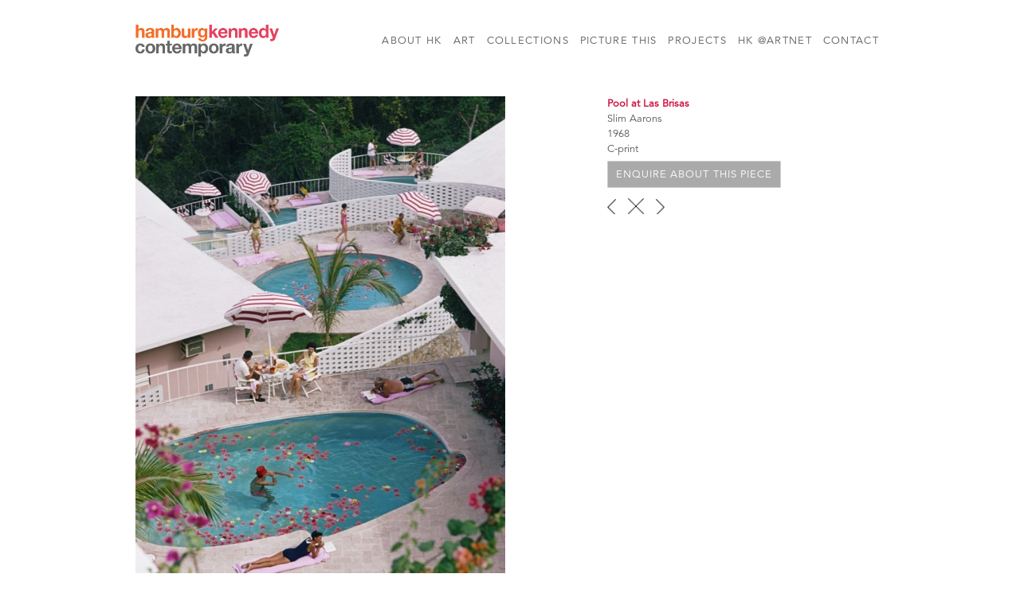

--- FILE ---
content_type: text/html; charset=utf-8
request_url: https://www.hkartadvisory.com/art/artist/slim-aarons/pool-las-brisas
body_size: 6340
content:
<!DOCTYPE html PUBLIC "-//W3C//DTD XHTML 1.0 Strict//EN"
  "http://www.w3.org/TR/xhtml1/DTD/xhtml1-strict.dtd">
<html xmlns="http://www.w3.org/1999/xhtml" xml:lang="en" lang="en" dir="ltr">
<head>
<meta charset="utf-8" />
<meta name="viewport" content="width=device-width, initial-scale=1" />
<link rel="shortcut icon" href="https://www.hkartadvisory.com/sites/default/files/icon_0.jpg" type="image/jpeg" />
<meta name="MobileOptimized" content="width" />
<meta name="HandheldFriendly" content="true" />
<meta name="generator" content="Drupal 7 (https://www.drupal.org)" />
<link rel="canonical" href="https://www.hkartadvisory.com/art/artist/slim-aarons/pool-las-brisas" />
<link rel="shortlink" href="https://www.hkartadvisory.com/node/9629" />
<title>Slim Aarons - C-print | Hamburg Kennedy Photographs</title>
<link type="text/css" rel="stylesheet" href="//fast.fonts.net/cssapi/c54d4fcb-f5c2-4af4-89aa-048689f37826.css"/>
<style type="text/css" media="all">
@import url("https://www.hkartadvisory.com/modules/system/system.base.css?sw0ky4");
@import url("https://www.hkartadvisory.com/modules/system/system.menus.css?sw0ky4");
@import url("https://www.hkartadvisory.com/modules/system/system.messages.css?sw0ky4");
@import url("https://www.hkartadvisory.com/modules/system/system.theme.css?sw0ky4");
</style>
<style type="text/css" media="all">
@import url("https://www.hkartadvisory.com/sites/all/modules/colorbox_node/colorbox_node.css?sw0ky4");
@import url("https://www.hkartadvisory.com/sites/all/modules/date/date_api/date.css?sw0ky4");
@import url("https://www.hkartadvisory.com/sites/all/modules/date/date_popup/themes/datepicker.1.7.css?sw0ky4");
@import url("https://www.hkartadvisory.com/sites/all/modules/fences/field.css?sw0ky4");
@import url("https://www.hkartadvisory.com/modules/node/node.css?sw0ky4");
@import url("https://www.hkartadvisory.com/modules/search/search.css?sw0ky4");
@import url("https://www.hkartadvisory.com/modules/user/user.css?sw0ky4");
@import url("https://www.hkartadvisory.com/sites/all/modules/views/css/views.css?sw0ky4");
@import url("https://www.hkartadvisory.com/sites/all/modules/lazyloader/lazyloader.css?sw0ky4");
</style>
<style type="text/css" media="all">
@import url("https://www.hkartadvisory.com/sites/all/modules/ctools/css/ctools.css?sw0ky4");
@import url("https://www.hkartadvisory.com/sites/all/modules/views_slideshow/views_slideshow.css?sw0ky4");
@import url("https://www.hkartadvisory.com/sites/all/modules/custom_pagers/custom_pagers.css?sw0ky4");
@import url("https://www.hkartadvisory.com/sites/all/modules/responsive_menus/styles/responsive_menus_simple/css/responsive_menus_simple.css?sw0ky4");
@import url("https://www.hkartadvisory.com/sites/all/modules/ds/layouts/ds_2col/ds_2col.css?sw0ky4");
@import url("https://www.hkartadvisory.com/sites/all/modules/social_media_links/social_media_links.css?sw0ky4");
@import url("https://www.hkartadvisory.com/sites/all/libraries/superfish/css/superfish.css?sw0ky4");
</style>
<style type="text/css" media="all">
@import url("https://www.hkartadvisory.com/sites/all/themes/hka/sitecolorbox/colorbox_sitecolorbox.css?sw0ky4");
@import url("https://www.hkartadvisory.com/sites/all/themes/hka/css/skeleton.css?sw0ky4");
@import url("https://www.hkartadvisory.com/sites/all/themes/hka/css/style.css?sw0ky4");
@import url("https://www.hkartadvisory.com/sites/all/themes/hka/css/layout.css?sw0ky4");
</style>
<script type="text/javascript" src="https://www.hkartadvisory.com/sites/default/files/js/js_Ua98zxjH9I2U2rTee9IFt0Bz0daoaQQTSnaDxCxt3Kc.js"></script>
<script type="text/javascript" src="https://www.hkartadvisory.com/sites/default/files/js/js_IfMCH1o4K_O4ro0fwYHrd8Ci49uja6uXyqZ6ejkc3gs.js"></script>
<script type="text/javascript" src="https://www.hkartadvisory.com/sites/default/files/js/js_LYnsNokJ3hCwYVzOkOBap0cPdxFI3f_jpkPxZtvMMyw.js"></script>
<script type="text/javascript" src="https://www.hkartadvisory.com/sites/default/files/js/js_lc6etbOdkpZnSJpEry7G23f4H3ZeaAfwj7UPPlyXIHs.js"></script>
<script type="text/javascript">
<!--//--><![CDATA[//><!--
(function(i,s,o,g,r,a,m){i["GoogleAnalyticsObject"]=r;i[r]=i[r]||function(){(i[r].q=i[r].q||[]).push(arguments)},i[r].l=1*new Date();a=s.createElement(o),m=s.getElementsByTagName(o)[0];a.async=1;a.src=g;m.parentNode.insertBefore(a,m)})(window,document,"script","//www.google-analytics.com/analytics.js","ga");ga("create", "UA-38565216-1", {"cookieDomain":"auto"});ga("send", "pageview");
//--><!]]>
</script>
<script type="text/javascript" src="https://www.hkartadvisory.com/sites/default/files/js/js_Z-chab2HA3FyRJ-8Y7ikEtEOJcBUMArbCw2vW8vKSRc.js"></script>
<script type="text/javascript" src="https://www.hkartadvisory.com/sites/default/files/js/js_33Il96IS0xNkY-S7Kp_cqIwAbjwP3CXA8ddCwbnngv8.js"></script>
<script type="text/javascript">
<!--//--><![CDATA[//><!--
jQuery.extend(Drupal.settings, {"basePath":"\/","pathPrefix":"","ajaxPageState":{"theme":"hka","theme_token":"z41Khw2rphdO-rN8H2xxt5g1tQdy7FZQ_6P8P3GP3oU","js":{"misc\/jquery.js":1,"misc\/jquery-extend-3.4.0.js":1,"misc\/jquery-html-prefilter-3.5.0-backport.js":1,"misc\/jquery.once.js":1,"misc\/drupal.js":1,"misc\/ajax.js":1,"sites\/all\/modules\/equalheights\/equalheights.js":1,"sites\/all\/libraries\/colorbox\/jquery.colorbox-min.js":1,"sites\/all\/modules\/colorbox\/js\/colorbox.js":1,"sites\/all\/modules\/colorbox\/js\/colorbox_load.js":1,"sites\/all\/modules\/colorbox\/js\/colorbox_inline.js":1,"sites\/all\/libraries\/jstorage\/jstorage.min.js":1,"sites\/all\/modules\/views_slideshow\/js\/views_slideshow.js":1,"sites\/all\/modules\/responsive_menus\/styles\/responsive_menus_simple\/js\/responsive_menus_simple.js":1,"sites\/all\/modules\/google_analytics\/googleanalytics.js":1,"0":1,"misc\/progress.js":1,"sites\/all\/modules\/colorbox_node\/colorbox_node.js":1,"sites\/all\/libraries\/superfish\/jquery.hoverIntent.minified.js":1,"sites\/all\/libraries\/superfish\/sfsmallscreen.js":1,"sites\/all\/libraries\/superfish\/supposition.js":1,"sites\/all\/libraries\/superfish\/superfish.js":1,"sites\/all\/libraries\/superfish\/supersubs.js":1,"sites\/all\/modules\/superfish\/superfish.js":1,"sites\/all\/themes\/hka\/js\/jquery.backstretch.js":1},"css":{"modules\/system\/system.base.css":1,"modules\/system\/system.menus.css":1,"modules\/system\/system.messages.css":1,"modules\/system\/system.theme.css":1,"sites\/all\/modules\/colorbox_node\/colorbox_node.css":1,"sites\/all\/modules\/date\/date_api\/date.css":1,"sites\/all\/modules\/date\/date_popup\/themes\/datepicker.1.7.css":1,"modules\/field\/theme\/field.css":1,"modules\/node\/node.css":1,"modules\/search\/search.css":1,"modules\/user\/user.css":1,"sites\/all\/modules\/views\/css\/views.css":1,"sites\/all\/modules\/lazyloader\/lazyloader.css":1,"sites\/all\/modules\/ctools\/css\/ctools.css":1,"sites\/all\/modules\/views_slideshow\/views_slideshow.css":1,"sites\/all\/modules\/custom_pagers\/custom_pagers.css":1,"sites\/all\/modules\/responsive_menus\/styles\/responsive_menus_simple\/css\/responsive_menus_simple.css":1,"sites\/all\/modules\/ds\/layouts\/ds_2col\/ds_2col.css":1,"sites\/all\/modules\/social_media_links\/social_media_links.css":1,"sites\/all\/libraries\/superfish\/css\/superfish.css":1,"sites\/all\/themes\/hka\/sitecolorbox\/colorbox_sitecolorbox.css":1,"sites\/all\/themes\/hka\/css\/skeleton.css":1,"sites\/all\/themes\/hka\/css\/style.css":1,"sites\/all\/themes\/hka\/css\/layout.css":1}},"colorbox":{"transition":"elastic","speed":"350","opacity":"1","slideshow":false,"slideshowAuto":true,"slideshowSpeed":"2500","slideshowStart":"start slideshow","slideshowStop":"stop slideshow","current":"{current} of {total}","previous":"\u00ab Prev","next":"Next \u00bb","close":"Close","overlayClose":true,"returnFocus":true,"maxWidth":"98%","maxHeight":"98%","initialWidth":"100%","initialHeight":"100%","fixed":true,"scrolling":true,"mobiledetect":false,"mobiledevicewidth":"480px"},"responsive_menus":[{"toggler_text":"\u2630 MENU","selectors":["#block-superfish-1"],"media_size":"958","media_unit":"px","absolute":"1","remove_attributes":"1","responsive_menus_style":"responsive_menus_simple"}],"googleanalytics":{"trackOutbound":1,"trackMailto":1,"trackDownload":1,"trackDownloadExtensions":"7z|aac|arc|arj|asf|asx|avi|bin|csv|doc(x|m)?|dot(x|m)?|exe|flv|gif|gz|gzip|hqx|jar|jpe?g|js|mp(2|3|4|e?g)|mov(ie)?|msi|msp|pdf|phps|png|ppt(x|m)?|pot(x|m)?|pps(x|m)?|ppam|sld(x|m)?|thmx|qtm?|ra(m|r)?|sea|sit|tar|tgz|torrent|txt|wav|wma|wmv|wpd|xls(x|m|b)?|xlt(x|m)|xlam|xml|z|zip","trackColorbox":1},"superfish":{"1":{"id":"1","sf":{"animation":{"opacity":"show","height":"show"},"speed":"\u0027fast\u0027","autoArrows":false,"dropShadows":false,"disableHI":false},"plugins":{"smallscreen":{"mode":"window_width","addSelected":false,"menuClasses":false,"hyperlinkClasses":false,"title":"Main menu"},"supposition":true,"bgiframe":false,"supersubs":{"minWidth":"12","maxWidth":"27","extraWidth":1}}}},"colorbox_node":{"width":"960px","height":"100%"}});
//--><!]]>
</script>


<!--[if lt IE 9]><script src="http://html5shiv.googlecode.com/svn/trunk/html5.js"></script><![endif]-->
</head>
<body class="html not-front not-logged-in no-sidebars page-node page-node- page-node-9629 node-type-art">
    <div id="wrap">
	
    <div class="container">
        
                
        <div class="clear"></div>
        
        <!-- #header -->
                <div id="header" class="sixteen columns clearfix">   
                
            <div class="inner">
    
                                  <a href="/" title="Home" rel="home" id="logo">
                    <img src="https://www.hkartadvisory.com/sites/default/files/hk_logo_typeonly_2025.png" alt="Home" />
                  </a>
                                
                                <div id="name-and-slogan" class="element-invisible">
                
                                        <div id="site-name" class="element-invisible">
                    <a href="/" title="Home" rel="home">Hamburg Kennedy Photographs</a>
                    </div>
                                        
                                    
                </div>
                                  <div class="region region-header">
    <div id="block-superfish-1" class="block block-superfish">

    
  <div class="content">
    <ul id="superfish-1" class="menu sf-menu sf-main-menu sf-horizontal sf-style-none sf-total-items-7 sf-parent-items-5 sf-single-items-2"><li id="menu-493-1" class="first odd sf-item-1 sf-depth-1 sf-total-children-6 sf-parent-children-0 sf-single-children-6 menuparent"><a href="/about-hk-art-advisory-projects" class="sf-depth-1 menuparent">About HK</a><ul><li id="menu-494-1" class="first odd sf-item-1 sf-depth-2 sf-no-children"><a href="/services-and-strategy-hk-art-advisory-and-picture-publications" class="sf-depth-2">Services &amp; Strategies</a></li><li id="menu-576-1" class="middle even sf-item-2 sf-depth-2 sf-no-children"><a href="/marla-hamburg-kennedy" class="sf-depth-2">About Marla</a></li><li id="menu-582-1" class="middle odd sf-item-3 sf-depth-2 sf-no-children"><a href="/philanthropy" class="sf-depth-2">Philanthropy</a></li><li id="menu-4579-1" class="middle even sf-item-4 sf-depth-2 sf-no-children"><a href="/meet-staff" class="sf-depth-2">Meet the Staff</a></li><li id="menu-578-1" class="middle odd sf-item-5 sf-depth-2 sf-no-children"><a href="/selected-client-list" class="sf-depth-2">Selected Clients</a></li><li id="menu-579-1" class="last even sf-item-6 sf-depth-2 sf-no-children"><a href="https://www.artnet.com/galleries/hk-art-advisory-projects/" title="" class="sf-depth-2">HK at Artnet</a></li></ul></li><li id="menu-606-1" class="active-trail middle even sf-item-2 sf-depth-1 sf-total-children-9 sf-parent-children-0 sf-single-children-9 menuparent"><a href="/art" class="sf-depth-1 menuparent">Art</a><ul><li id="menu-607-1" class="first odd sf-item-1 sf-depth-2 sf-no-children"><a href="/art/classic-20th-century-photography" class="sf-depth-2">Classic &amp; 20th Century Photography</a></li><li id="menu-1154-1" class="middle even sf-item-2 sf-depth-2 sf-no-children"><a href="/art/contemporary-photography" class="sf-depth-2">Contemporary Photography</a></li><li id="menu-608-1" class="middle odd sf-item-3 sf-depth-2 sf-no-children"><a href="/art/modern-contemporary-art" class="sf-depth-2">Modern &amp; Contemporary Art</a></li><li id="menu-3727-1" class="middle even sf-item-4 sf-depth-2 sf-no-children"><a href="/art/street-art" class="sf-depth-2">Street Art</a></li><li id="menu-1479-1" class="middle odd sf-item-5 sf-depth-2 sf-no-children"><a href="/art/fashion-pictures-international" class="sf-depth-2">Fashion Pictures International</a></li><li id="menu-1344-1" class="middle even sf-item-6 sf-depth-2 sf-no-children"><a href="/collection/think-pink" class="sf-depth-2">The Pink Collection</a></li><li id="menu-614-1" class="middle odd sf-item-7 sf-depth-2 sf-no-children"><a href="/investing-art" class="sf-depth-2">Investing in Art</a></li><li id="menu-616-1" class="middle even sf-item-8 sf-depth-2 sf-no-children"><a href="/types-prints" class="sf-depth-2">Types of Prints</a></li><li id="menu-613-1" class="last odd sf-item-9 sf-depth-2 sf-no-children"><a href="https://www.artnet.com/galleries/hk-art-advisory-projects/" title="" class="sf-depth-2">HK at Artnet</a></li></ul></li><li id="menu-1357-1" class="middle odd sf-item-3 sf-depth-1 sf-total-children-2 sf-parent-children-2 sf-single-children-0 menuparent"><a href="/collections" class="sf-depth-1 menuparent">Collections</a><ul><li id="menu-1358-1" class="first odd sf-item-1 sf-depth-2"><a href="/collection-type/artists-collections" class="sf-depth-2">Artists Collections</a></li><li id="menu-1359-1" class="last even sf-item-2 sf-depth-2"><a href="/collection-type/online-exhibitions" class="sf-depth-2">Online Exhibitions</a></li></ul></li><li id="menu-619-1" class="middle even sf-item-4 sf-depth-1 sf-total-children-22 sf-parent-children-0 sf-single-children-22 menuparent"><a href="/publication" class="sf-depth-1 menuparent">Picture This</a><ul><li id="menu-3825-1" class="first odd sf-item-1 sf-depth-2 sf-no-children"><a href="/publication/brooklyn-photographs-now" class="sf-depth-2">Brooklyn:  Photographs Now</a></li><li id="menu-1978-1" class="middle even sf-item-2 sf-depth-2 sf-no-children"><a href="/publication/both-sides-sunset-photographing-los-angeles" class="sf-depth-2">Both Sides of Sunset:  Photographing Los Angeles</a></li><li id="menu-4981-1" class="middle odd sf-item-3 sf-depth-2 sf-no-children"><a href="/publication/dylan-schatzberg" class="sf-depth-2">Dylan by Schatzberg</a></li><li id="menu-3629-1" class="middle even sf-item-4 sf-depth-2 sf-no-children"><a href="/publication/jamel-shabazz-sights-city-new-york-street-photographs" class="sf-depth-2">Jamel Shabazz, Sights in the City:  New York Street Photographs</a></li><li id="menu-3093-1" class="middle odd sf-item-5 sf-depth-2 sf-no-children"><a href="/publication/lipstick-flavor-contemporary-art-story-photography" class="sf-depth-2">Lipstick Flavor:  A Contemporary Art Story with Photography</a></li><li id="menu-2890-1" class="middle even sf-item-6 sf-depth-2 sf-no-children"><a href="/publication/hiroshi-sugimoto-long-never" class="sf-depth-2">Hiroshi Sugimoto:  The Long Never</a></li><li id="menu-1681-1" class="middle odd sf-item-7 sf-depth-2 sf-no-children"><a href="/publication/lenny-kravitz" class="sf-depth-2">Lenny Kravitz</a></li><li id="menu-5282-1" class="middle even sf-item-8 sf-depth-2 sf-no-children"><a href="/publication/ormond-gigli-girls-window-and-other-stories" class="sf-depth-2">Ormond Gigli: Girls in the Window And Other Stories</a></li><li id="menu-709-1" class="middle odd sf-item-9 sf-depth-2 sf-no-children"><a href="/publication/new-york-photographers-city" class="sf-depth-2">New York: A Photographer&#039;s City</a></li><li id="menu-708-1" class="middle even sf-item-10 sf-depth-2 sf-no-children"><a href="/publication/habana-libre-michael-dweck" class="sf-depth-2">Habana Libre: Michael Dweck</a></li><li id="menu-710-1" class="middle odd sf-item-11 sf-depth-2 sf-no-children"><a href="/publication/variety-photographs-nan-goldin" class="sf-depth-2">Variety: Photographs by Nan Goldin</a></li><li id="menu-711-1" class="middle even sf-item-12 sf-depth-2 sf-no-children"><a href="/publication/looking-los-angeles-edited-marla-kennedy-and-ben-stiller" class="sf-depth-2">Looking at Los Angeles</a></li><li id="menu-712-1" class="middle odd sf-item-13 sf-depth-2 sf-no-children"><a href="/publication/twin-towers-elegy-kelly-padden-vickie-goldberg-and-marla-hamburg-kennedy" class="sf-depth-2">Twin Towers Elegy</a></li><li id="menu-715-1" class="middle even sf-item-14 sf-depth-2 sf-no-children"><a href="/publication/car-culture-marla-hamburg-kennedy-and-howard-greenberg" class="sf-depth-2">Car Culture</a></li><li id="menu-717-1" class="middle odd sf-item-15 sf-depth-2 sf-no-children"><a href="/publication/little-angels-edited-maria-kalman" class="sf-depth-2">Little Angels</a></li><li id="menu-719-1" class="middle even sf-item-16 sf-depth-2 sf-no-children"><a href="/publication/i-do-edited-marla-hamburg-kennedy-and-susan-martin" class="sf-depth-2">I Do</a></li><li id="menu-5283-1" class="middle odd sf-item-17 sf-depth-2 sf-no-children"><a href="/publication/kissing-marla-hamburg-kennedy" class="sf-depth-2">Kissing: By Marla Hamburg Kennedy</a></li><li id="menu-718-1" class="middle even sf-item-18 sf-depth-2 sf-no-children"><a href="/publication/little-devils-edited-tom-patchett-marla-hamburg-kennedy-and-susan-martin" class="sf-depth-2">Little Devils</a></li><li id="menu-1206-1" class="middle odd sf-item-19 sf-depth-2 sf-no-children"><a href="/publication/guido-argentini-argentum" class="sf-depth-2">Guido Argentini:  Argentum</a></li><li id="menu-721-1" class="middle even sf-item-20 sf-depth-2 sf-no-children"><a href="/publication/international-fashion-festival-photography-edited-marla-hamburg-kennedy-0" class="sf-depth-2">International Fashion Festival of Photography 1, 2 &amp; 3</a></li><li id="menu-3530-1" class="middle odd sf-item-21 sf-depth-2 sf-no-children"><a href="/publication/nude-and-contemporary-photogrpahy" class="sf-depth-2">The Nude and Contemporary Photogrpahy</a></li><li id="menu-3678-1" class="last even sf-item-22 sf-depth-2 sf-no-children"><a href="/publication/vesuvius-andy-warhol" class="sf-depth-2">Vesuvius, by Andy Warhol</a></li></ul></li><li id="menu-1348-1" class="middle odd sf-item-5 sf-depth-1 sf-total-children-5 sf-parent-children-4 sf-single-children-1 menuparent"><a href="/projects" class="sf-depth-1 menuparent">Projects</a><ul><li id="menu-1351-1" class="first odd sf-item-1 sf-depth-2"><a href="/projects/commercial-portfolio" class="sf-depth-2">Commercial Portfolio</a></li><li id="menu-1352-1" class="middle even sf-item-2 sf-depth-2"><a href="/projects/philanthrophy" class="sf-depth-2">Philanthrophy</a></li><li id="menu-1349-1" class="middle odd sf-item-3 sf-depth-2"><a href="/projects/projects" title="" class="sf-depth-2">Projects</a></li><li id="menu-1350-1" class="middle even sf-item-4 sf-depth-2"><a href="/projects/residential-portfolio" title="" class="sf-depth-2">Residential Portfolio</a></li><li id="menu-1360-1" class="last odd sf-item-5 sf-depth-2 sf-no-children"><a href="/projects/press" class="sf-depth-2">Press</a></li></ul></li><li id="menu-1981-1" class="middle even sf-item-6 sf-depth-1 sf-no-children"><a href="http://www.artnet.com/galleries/hk-art-advisory-projects/" title="" class="sf-depth-1">HK @Artnet</a></li><li id="menu-4997-1" class="last odd sf-item-7 sf-depth-1 sf-no-children"><a href="/contact-us-0" class="sf-depth-1">Contact</a></li></ul>  </div>
</div>
  </div>
            </div>
        </div><!-- /#header -->
        
                
        <div class="clear"></div>
    	</div>  <!-- /#container -->
    	<div id="background" class="backstretch">
    	           <div class="container">
                
                <div id="content" class="sixteen columns clearfix">    
                
                    
            
            <div id="main">
            
               
                
                                
                                
                                
                                <div class="tabs">
                                  </div>
                                
                                
                                
                  <div class="region region-content">
    <div id="block-system-main" class="block block-system">

    
  <div class="content">
    <div  about="/art/artist/slim-aarons/pool-las-brisas" typeof="sioc:Item foaf:Document" class="ds-2col node node-art view-mode-full clearfix">

  
  <div class="group-left">
    
  <div class="field-art-image">
    <img typeof="foaf:Image" src="https://www.hkartadvisory.com/sites/default/files/styles/one_column/public/art/aarons_slim_hotel_las_brisas.jpg?itok=n3kwKeop" width="464" height="700" alt="Slim Aarons, Pool at Las Brisas, 1968" title="Slim Aarons, Pool at Las Brisas, 1968" />  </div>
  </div>

  <div class="group-right">
    
  <div class="field-title">
    <h1>Pool at Las Brisas</h1>  </div>

  <div class="field-artist">
    <a href="https://www.hkartadvisory.com/art/artist/slim-aarons">Slim Aarons</a>  </div>

  <div class="field-date-text">
    1968  </div>

  <div class="field-medium">
    C-print  </div>
<div class="button"><a href='/node/636?art=Pool at Las Brisas&artist=Slim Aarons&path=https://www.hkartadvisory.com/art/artist/slim-aarons/pool-las-brisas' >Enquire about this piece</a></div>
  <div class="field-pager">
    
    	  <ul class="custom-pager custom-pager-block">
	  <li class="previous"><a href="/art/artist/slim-aarons/caracalla-therme">‹ previous</a></li>
		<li class="key"><a href="/node/327"> X </a></li>
	  <li class="next"><a href="/art/artist/slim-aarons/porto-ercole">next ›</a></li>
	  </ul>
    
  </div>
  </div>

</div>

  </div>
</div>
  </div>
                                
            </div>
        
        </div><!-- /#content -->
        
                
        <div class="clear"></div>
        
                
	</div>  <!-- /#container -->
 	</div>  <!-- /#background -->       
	<div id="footer" >
        <div class="container">
        	<div class="sixteen columns clearfix">
        
                
                                
                
               
                                
                
                
                               
        
                <div class="clear"></div>
                
                  <div class="region region-footer">
    <div id="block-block-3" class="block block-block">

    
  <div class="content">
    <div class="logo ptp"><a href="../publication" title="Picture This Publications"><img alt="Picture This Publications" src="/sites/default/files/ptp-color.jpg" /></a></div>
<div class="logo artplus"><a href="http://artplusliving.com/" target="_blank" title="rt+living"><img alt="Art+living" src="/sites/default/files/art-living-color.jpg" /></a></div>
<div class="logo artmoney"><a href="https://www.artmoney.com/us" target="_blank"><img alt="" src="/sites/default/files/art-money-logo.png" /></a></div>
  </div>
</div>
<div id="block-block-1" class="block block-block">

    
  <div class="content">
    <form action="http://oi.vresp.com?fid=1b530d71e9" method="post" onsubmit="window.open( 'http://www.verticalresponse.com', 'vr_optin_popup', 'scrollbars=yes,width=600,height=450' ); return true;" target="vr_optin_popup">
<div class="form" id="vertical">
<div class="form-item form-type-textfield form-item-mail"><label>Join our emailing list</label><input class="form-text" name="email_address" size="30" /><input class="form-submit" type="submit" value="Join Now" /><br />
<p class="description">Please Enter your Email Address</p>
</div>
</div>
</form>
  </div>
</div>
<div id="block-social-media-links-social-media-links" class="block block-social-media-links">

    
  <div class="content">
    <ul class="social-media-links platforms inline horizontal"><li  class="facebook first"><a href="https://www.facebook.com/marla.hamburgkennedy" title="Facebook"><img src="https://www.hkartadvisory.com/sites/all/modules/social_media_links/libraries/elegantthemes/PNG/facebook.png" alt="Facebook icon" /></a></li><li  class="instagram last"><a href="http://www.instagram.com/marlahamburgkennedy" title="Instagram"><img src="https://www.hkartadvisory.com/sites/all/modules/social_media_links/libraries/elegantthemes/PNG/instagram.png" alt="Instagram icon" /></a></li></ul>  </div>
</div>
  </div>
                
                <div class="clear"></div>
                
        	</div>
        </div>
    </div>
    
</div> <!-- /#wrap -->  </body>
</html>




